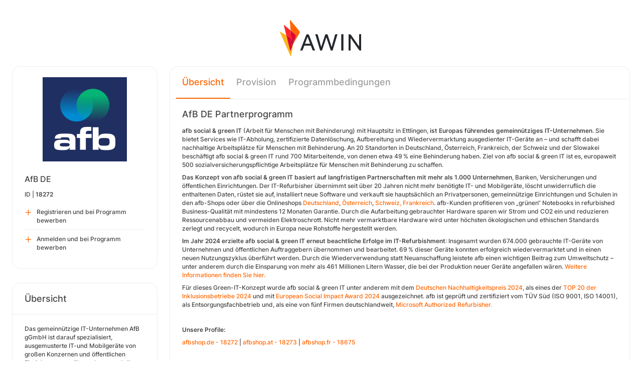

--- FILE ---
content_type: text/html; charset=UTF-8
request_url: https://ui.awin.com/merchant-profile/18272?setLocale=en_US
body_size: 5785
content:
<!DOCTYPE html>
<html>
    <head>
        <title>Awin | AfB DE Partnerprogramm</title>                    <meta name="description" content="Sign up to AfB DE affiliate programme. Das gemeinnützige IT-Unternehmen AfB gGmbH ist darauf spezialisiert, ausgemusterte IT-und Mobilgeräte von großen Konzernen und öffentlichen Einrichtungen zu übernehmen und die Daten zertifiziert zu vernichten."/>
                <meta http-equiv="Content-type" content="text/html;charset=UTF-8">
        <meta name="viewport" content="width=device-width, height=device-height, initial-scale=1">
        <link href="/combine.php?css=reset%2CfontAwesome%2Clegacy-style&amp;t=1769508071&amp;ssl" media="screen" rel="stylesheet"/>
        <link rel="stylesheet" type="text/css" href="https://styleguide.awin.com/dist/awin.css?v=20230926140000" />
        <link rel="shortcut icon" href="/favicon-awin.ico" type="image/x-icon" />
        <!-- Google tag (gtag.js) -->
<script async src="https://www.googletagmanager.com/gtag/js?id=G-FL4D9VNQ5R"></script>
<script nonce="rt0blZDUcShx5URv3XXDOw==">
  window.dataLayer = window.dataLayer || [];
  function gtag(){dataLayer.push(arguments);}
  gtag('js', new Date());
  gtag('config', 'G-FL4D9VNQ5R', {"user_properties":{"user_type":"Customer"},"page_title":"Awin | AfB DE Partnerprogramm"});
</script>                <script id="usercentrics-cmp" src="https://web.cmp.usercentrics.eu/ui/loader.js" data-settings-id="3ZW34PHaKMkCG5" async></script>
    </head>
    <body class="bg-white login-page">

    <div id="container" class="container container-hack">
        <section id="content">

            <!-- logo header -->
            <div class="row">
                <div class="col-lg-4 col-lg-offset-4 text-center logo-login brand-and-icon-logged-out"></div>
            </div>
            <!-- end of logo header -->
            <div class="col-lg-12 margin-top">
                
<div class="row row-widget darwin-profile">
    <div class="col-md-3 col-lg-3 wrapper-widget">
        
<div class="widget padding-LR-null">
    
    <div class="col-lg-12 col-sm-12 col-xs-12">
        <div id="profileDetails" class="margin-top">
            <div id="viewProfilePicture" class="margin-bottom text-center editable">
                <a target="_blank" href="https://www.afbshop.de/"><img src="https://ui.awin.com/images/upload/merchant/profile/18272.png?1761122373" alt="AfB DE" class="picture" /></a>                <span class="editableIcon"></span>
            </div>
            <h1 id="accountName">AfB DE</h1>
                        <p id="accountId">
                ID |
                <strong>18272</strong>
            </p>
        </div>
    </div>

                    <div class="col-lg-12">
                    <ul id="profileOperations" class="list-group list-group-icons">
                            <li>
                                                                <a class="join list-group-item" href="/publisher-signup/de/awin?advertiser=18272">
                                    <i class="fa-regular fa-plus" aria-hidden="true"></i>
                                                                            <p>Registrieren und bei Programm bewerben</p>
                                                                    </a>
                            </li>

                                                        <li>
                                                                <a class="join list-group-item" href="/user/affiliate-signup/join/merchant/18272">
                                    <i class="fa-regular fa-plus" aria-hidden="true"></i>
                                    <p>Anmelden und bei Programm bewerben</p>
                                </a>
                            </li>
                                                </ul>
                </div>
                </div>
<div class="widget padding-LR-null">
    <div class="header">
        <h2>Übersicht</h2>
            </div>

    <div class="col-lg-12 col-sm-12 col-xs-12">
        <div id="descriptionShort" class="accountDescription inlineTextArea margin-bottom margin-top text-wrap">Das gemeinnützige IT-Unternehmen AfB gGmbH ist darauf spezialisiert, ausgemusterte IT-und Mobilgeräte von großen Konzernen und öffentlichen Einrichtungen zu übernehmen und die Daten zertifiziert zu vernichten.</div>

                                    <h2 class="margin-top-lg">Zahlungen</h2>
            <h4>Attributionszeitraum (Cookielaufzeit)</h4>
            <p class="margin-bottom">90 Tage</p>
            </div>
</div>

<div class="widget padding-LR-null">
    <div class="header">
        <h2>Links</h2>
                </div>
    <div class="col-lg-12 col-sm-12 col-xs-12">
                    <div class="list-group list-group-icons">
                                <a href="https&#x3A;&#x2F;&#x2F;www.afbshop.de&#x2F;blog" target="_blank" class="list-group-item"><i class="fa-regular fa-feed fa-fw"></i> Blog-URL</a>
                                <a href="http&#x3A;&#x2F;&#x2F;facebook.com&#x2F;social.and.green.IT" target="_blank" class="list-group-item"><i class="fa-regular fa-facebook fa-brands fa-fw"></i> Facebook</a>
                                <a href="https&#x3A;&#x2F;&#x2F;www.afbshop.de&#x2F;" target="_blank" class="list-group-item"><i class="fa-regular fa-globe fa-fw"></i> Website</a>
                        </div>
            </div>
</div>

    </div>
    <div class="col-md-9 col-lg-9 wrapper-widget">
        
                    <ul class="nav nav-tabs">
        
        <li  class="selected"  id="tabNavigation.merchant.profiletabs.overview">
            <a href="/merchant-profile/18272" style="position:initial;"
               class="amplitude-click" data-amplitude-event="" data-amplitude-prop:event_source="" data-amplitude-prop:opened_tab="navigation.merchant.profileTabs.overview">
                Übersicht            </a>
        </li>
    <!--endMarker tabNavigation.merchant.profiletabs.overview-->
        
        <li  id="tabNavigation.merchant.profiletabs.commission">
            <a href="/merchant-profile/18272/commission-groups" style="position:initial;"
               class="amplitude-click" data-amplitude-event="" data-amplitude-prop:event_source="" data-amplitude-prop:opened_tab="navigation.merchant.profileTabs.commission">
                Provision            </a>
        </li>
    <!--endMarker tabNavigation.merchant.profiletabs.commission-->
        
        <li  id="tabNavigation.merchant.profiletabs.terms">
            <a href="/merchant-profile-terms/18272" style="position:initial;"
               class="amplitude-click" data-amplitude-event="" data-amplitude-prop:event_source="" data-amplitude-prop:opened_tab="navigation.merchant.profileTabs.terms">
                Programmbedingungen            </a>
        </li>
    <!--endMarker tabNavigation.merchant.profiletabs.terms-->
        </ul>
        
        <div class="widget padding-LR-null">
            <div class="row">
                <div class="col-lg-12 col-sm-12">
                    
                    <h2 class="margin-top-sm">
                        AfB DE Partnerprogramm                                                                                                </h2>

                    <div id="descriptionLongContainer">
                        <div id="descriptionLongContentView" class="inlineTextArea ck-editable-icon"><p><strong>afb social &amp; green IT</strong> (Arbeit für Menschen mit Behinderung) mit Hauptsitz in Ettlingen, <strong>ist Europas führendes gemeinnütziges IT-Unternehmen</strong>. Sie bietet Services wie IT-Abholung, zertifizierte Datenlöschung, Aufbereitung und Wiedervermarktung ausgedienter IT-Geräte an – und schafft dabei nachhaltige Arbeitsplätze für Menschen mit Behinderung. An 20 Standorten in Deutschland, Österreich, Frankreich, der Schweiz und der Slowakei beschäftigt afb social &amp; green IT<strong> </strong>rund 700 Mitarbeitende, von denen etwa 49 % eine Behinderung haben. Ziel von afb social &amp; green IT ist es, europaweit 500 sozialversicherungspflichtige Arbeitsplätze für Menschen mit Behinderung zu schaffen.</p><p><strong>Das Konzept von afb social &amp; green IT basiert auf langfristigen Partnerschaften mit mehr als 1.000 Unternehmen</strong>, Banken, Versicherungen und öffentlichen Einrichtungen. Der IT-Refurbisher übernimmt seit über 20 Jahren nicht mehr benötigte IT- und Mobilgeräte, löscht unwiderruflich die enthaltenen Daten, rüstet sie auf, installiert neue Software und verkauft sie hauptsächlich an Privatpersonen, gemeinnützige Einrichtungen und Schulen in den afb-Shops oder über die Onlineshops <a href="https://www.afbshop.de/?utm_source=awin&amp;utm_medium=referral">Deutschland</a>, <a href="https://www.afbshop.at/?utm_source=awin&amp;utm_medium=referral">Österreich</a>, <a href="https://www.gewa-multimedia.ch/">Schweiz,</a> <a href="https://www.afbshop.fr/">Frankreich</a>. afb-Kunden profitieren von „grünen“ Notebooks in refurbished Business-Qualität mit mindestens 12 Monaten Garantie. Durch die Aufarbeitung gebrauchter Hardware sparen wir Strom und CO2 ein und reduzieren Ressourcenabbau und vermeiden Elektroschrott. Nicht mehr vermarktbare Hardware wird unter höchsten ökologischen und ethischen Standards zerlegt und recycelt, wodurch in Europa neue Rohstoffe hergestellt werden.</p><p><strong>Im Jahr 2024 erzielte afb social &amp; green IT erneut beachtliche Erfolge im IT-Refurbishment</strong>: Insgesamt wurden 674.000 gebrauchte IT-Geräte von Unternehmen und öffentlichen Auftraggebern übernommen und bearbeitet. 69 % dieser Geräte konnten erfolgreich wiedervermarktet und in einen neuen Nutzungszyklus überführt werden. Durch die Wiederverwendung statt Neuanschaffung leistete afb einen wichtigen Beitrag zum Umweltschutz – unter anderem durch die Einsparung von mehr als 461 Millionen Litern Wasser, die bei der Produktion neuer Geräte angefallen wären. <a href="https://www.afb-group.de/nachhaltigkeit/wirkung">Weitere Informationen finden Sie hier.</a></p><p>Für dieses Green-IT-Konzept wurde afb social &amp; green IT unter anderem mit dem <a href="https://www.afb-group.de/aktuelles/beitraege/detailansicht/afb-gewinnt-den-deutschen-nachhaltigkeitspreis-2024">Deutschen Nachhaltigkeitspreis 2024</a>, als eines der <a href="https://www.afb-group.de/aktuelles/beitraege/detailansicht/afb-gehoert-zu-den-top-20-der-inklusionsbetriebe-2024">TOP 20 der Inklusionsbetriebe 2024</a> und mit <a href="https://www.afb-group.de/aktuelles/beitraege/detailansicht/european-social-impact-award-2024">European Social Impact Award 2024</a> ausgezeichnet. afb ist geprüft und zertifiziert vom TÜV Süd (ISO 9001, ISO 14001), als Entsorgungsfachbetrieb und, als eine von fünf Firmen deutschlandweit, <a href="https://www.afb-group.de/it-remarketing/refurbishment/">Microsoft Authorized Refurbisher.</a></p><p> </p><p><strong>Unsere Profile:</strong></p><p><a href="https://ui.awin.com/merchant-profile/18272">afbshop.de - 18272</a> | <a href="https://ui.awin.com/merchant-profile/18273">afbshop.at - 18273</a> | <a href="https://ui.awin.com/merchant-profile/18675">afbshop.fr - 18675</a> </p><p> </p><p><a href="https://drive.google.com/file/d/1WNru0d9D6rjPB-VhpNGzVeiKicDtny0V/view?usp=sharing"><strong>Die Erfolgsfaktoren von afbshop.de:</strong></a></p><ul><li>Gemeinnützigkeit</li><li>Persönliche Beratung</li><li>Jede Woche neue Top Angebote</li><li>Trusted Shops zertifiziert mit sehr gut</li><li>Günstige und hochwertige Business Hardware</li><li>12 Monate Garantie und weitere 24 Monate Garantie erweiterbar</li><li>Versandkostenfrei nach Österreich und Deutschland ab einem Warenkorbwert von 89,00 Euro</li><li>Sichere Bezahlmöglichkeiten: Vorkasse, PayPal und Kreditkarte (Visa und MasterCard) – Kauf auf Rechnung für Unternehmen und öffentliche Einrichtungen</li></ul><p> </p><p><a href="https://drive.google.com/file/d/1WNru0d9D6rjPB-VhpNGzVeiKicDtny0V/view?usp=sharing"><strong>Vorteile für Sie als Affiliate von afbshop.de:</strong></a></p><ul><li>Cookielaufzeit 90 Tage</li><li>Tagesaktuelle Produktdaten</li><li>Geringe Stornoquote von 3%</li><li>Advertiser bei Awin seit September 2019</li><li>Durchschnittlicher Warenkorbwert 290 Euro</li><li>Durchschnittlicher Zahlungszeitraum 21 Tage</li><li>Provisionen in Höhe von bis zu 6,00% pro Sale</li><li>Werbemittel werden monatlich aktualisiert</li></ul><p> </p><p><strong>Unser Deeplink:</strong></p><p><a href="https://www.awin1.com/cread.php?awinmid=18272&amp;awinaffid=!!!id!!!&amp;p=%5B%5Bhttps%253A%252F%252Fwww.afbshop.de%252F%5D%5D">https://www.awin1.com/cread.php?awinmid=18272&amp;awinaffid=!!!id!!!&amp;p=%5B%5Bhttps%253A%252F%252Fwww.afbshop.de%252F%5D%5D</a></p><p>Bitte denken Sie daran '!!!id!!!' mit Ihrer eigenen Publisher-ID zu ersetzen.</p><p> </p><p><strong>Unsere aktuellen Auszeichnungen:</strong></p><p><a href="https://www.afb-group.de/aktuelles/beitraege/detailansicht/european-social-impact-award-2024">European Social Impact Award 2024</a> | <a href="https://www.afb-group.de/aktuelles/beitraege/detailansicht/afb-gewinnt-den-deutschen-nachhaltigkeitspreis-2024">Deutscher Nachhaltigkeitspreis 2024</a> | <a href="https://www.afb-group.de/ueber-uns/auszeichnungen/">Alle Auszeichnungen gibt es hier</a></p><p> </p><p><strong>Wir auf Social Media:</strong></p><p><a href="https://www.facebook.com/social.and.green.IT/">Facebook</a> | <a href="https://www.instagram.com/afb_ggmbh/">Instagram</a> | <a href="https://www.youtube.com/channel/UCoMzu4QD9Mb9Pdz1lMeOtDw">YouTube</a> | <a href="https://www.linkedin.com/showcase/afb-deutschland/">LinkedIn</a> | <a href="https://www.xing.com/pages/afbggmbh">Xing</a> | <a href="https://www.afb-group.at/aktuelles/beitraege">Blog</a></p><p> </p><p><strong>Unsere aktuellen Videos:</strong></p><p><a href="https://www.youtube.com/watch?v=jbdTa8WQeh0&amp;list=PL2g9OjN0W5P6QPmxndz1siB55THBoTIKc">Image-Video AfB</a> | <a href="https://youtu.be/8dxHSdiLy8k">Arbeiten bei AfB</a> | <a href="https://www.youtube.com/watch?v=voMoG0r_u6c"><strong>Gelebte Inklusion im IT-Unternehmen</strong></a><strong> |</strong> <a href="https://www.youtube.com/channel/UCoMzu4QD9Mb9Pdz1lMeOtDw">Alle Videos gibt es hier</a></p><p> </p><p><strong>Wenden Sie sich gerne bei allen Fragen und Anregungen rund um das Partnerprogramm jederzeit an uns.</strong></p><p><strong>Ihr Affiliate Team von afb social &amp; green IT</strong></p></div>

                        <div class="profile-overview-document-editor document-editor hidden">
                <div class="document-editor__toolbar"></div>
                <div class="document-editor__editable-container">
                   <div class="document-editor__editable editable">
                    </div>
                </div>
            </div>


            <div id="descriptionLongContent" class="inlineTextArea hidden">
                <div id="descriptionLong_edit">
                 <input type="hidden" class="descriptionLongInputText" name="descriptionLong" id="descriptionLong"/>
                     <div class="inlineActionBox">
                         <span class="inlineSave">
                            <i class="fa-regular fa-check fa-2x pointer"></i>
                         </span>
                         <span class="inlineCancel">
                            <i class="fa-regular fa-xmark fa-2x pointer ml-sm"></i>
                         </span>
                     </div>
                </div>
            </div>
                    </div>

                    
                                    </div>
            </div>
        </div>


        <!-- Partner Recommendations Section -->
            </div>
</div>
            </div>

            <!-- language switcher -->
            <div class="row">
                <div class="col-lg-8 col-lg-offset-2">
                    <ul id="availableLanguages" class="list-inline text-center">
                                                                                    <li id="da_DK">
                                    <a href="/merchant-profile/18272?setLocale=da_DK">
                                        Dansk                                    </a>
                                </li>
                                                                                                                <li id="de_DE" class="active">
                                    Deutsch<sup>*</sup>                                </li>
                                                                                                                <li id="en_GB">
                                    <a href="/merchant-profile/18272?setLocale=en_GB">
                                        English (UK)                                    </a>
                                </li>
                                                                                                                <li id="en_US">
                                    <a href="/merchant-profile/18272?setLocale=en_US">
                                        English (USA)                                    </a>
                                </li>
                                                                                                                <li id="es_ES">
                                    <a href="/merchant-profile/18272?setLocale=es_ES">
                                        Español                                    </a>
                                </li>
                                                                                                                <li id="fr_FR">
                                    <a href="/merchant-profile/18272?setLocale=fr_FR">
                                        Français                                    </a>
                                </li>
                                                                                                                <li id="it_IT">
                                    <a href="/merchant-profile/18272?setLocale=it_IT">
                                        Italiano                                    </a>
                                </li>
                                                                                                                <li id="nl_NL">
                                    <a href="/merchant-profile/18272?setLocale=nl_NL">
                                        Nederlands                                    </a>
                                </li>
                                                                                                                <li id="nb_NO">
                                    <a href="/merchant-profile/18272?setLocale=nb_NO">
                                        Norsk                                    </a>
                                </li>
                                                                                                                <li id="pl_PL">
                                    <a href="/merchant-profile/18272?setLocale=pl_PL">
                                        Polski                                    </a>
                                </li>
                                                                                                                <li id="pt_BR">
                                    <a href="/merchant-profile/18272?setLocale=pt_BR">
                                        Português (Brasil)                                    </a>
                                </li>
                                                                                                                <li id="sv_SE">
                                    <a href="/merchant-profile/18272?setLocale=sv_SE">
                                        Svenska                                    </a>
                                </li>
                                                                        </ul>
                                            <p class="text-center text-light">
                            <small>* Einige Seiten sind momentan leider nur auf Englisch verfügbar.</small>
                        </p>
                                    </div>
            </div>
            <!-- end of language switcher -->

            <div class="footer-push"></div>
        </section>
    </div>

    <div class="footer-login">
    </div>
    <div id="footer">
    <a target="_blank" href="https://www.awin.com/us/privacy">
    Datenschutzrichtlinie</a> |
    <a target="_blank" href="/legal-docs/user-agreement">
    Benutzervereinbarung</a> |
    <a target="_blank" href="http://www.awin.com">&copy; AWIN LTD 2026</a>
</div>

<script type="text/javascript" src="https://www.dwin1.com/29325.js" defer></script>
    <script src="https://cdnjs.cloudflare.com/ajax/libs/jquery/3.7.1/jquery.min.js" integrity="sha512-v2CJ7UaYy4JwqLDIrZUI/4hqeoQieOmAZNXBeQyjo21dadnwR+8ZaIJVT8EE2iyI61OV8e6M8PP2/4hpQINQ/g==" crossorigin="anonymous" referrerpolicy="no-referrer"></script>
<script src="https://cdnjs.cloudflare.com/ajax/libs/jqueryui/1.13.3/jquery-ui.min.js" integrity="sha512-Ww1y9OuQ2kehgVWSD/3nhgfrb424O3802QYP/A5gPXoM4+rRjiKrjHdGxQKrMGQykmsJ/86oGdHszfcVgUr4hA==" crossorigin="anonymous" referrerpolicy="no-referrer"></script>
<script src="https://cdnjs.cloudflare.com/ajax/libs/jqueryui/1.11.4/i18n/jquery-ui-i18n.min.js" integrity="sha512-zZ27MiE6yuwkKbHnJ/7ATQF/7l+Jwk5jSxgmLJ1SS5QJexaYswmP3OKBPDVMfM8TlSOudAKHTWH2UtS+0LDddw==" crossorigin="anonymous" referrerpolicy="no-referrer"></script>

        <script src="https://cdnjs.cloudflare.com/ajax/libs/jquery-migrate/3.4.1/jquery-migrate.min.js" integrity="sha512-KgffulL3mxrOsDicgQWA11O6q6oKeWcV00VxgfJw4TcM8XRQT8Df9EsrYxDf7tpVpfl3qcYD96BpyPvA4d1FDQ==" crossorigin="anonymous" referrerpolicy="no-referrer"></script>

    <script type="text/javascript" nonce="rt0blZDUcShx5URv3XXDOw==">i18n = {"locale":"de_DE","currencyCode":"GBP","supportedLocales":["de_DE","it_IT","en_GB","nl_NL","en_US","pl_PL","es_ES","pt_BR","fr_FR","sv_SE","da_DK","nb_NO","te_ST","aa_DJ"],"dictionaryUrl":"\/translate\/xhr-lang-file"}</script>

    <script src="/combine.php?js=dwin%2Ci18n%2Cawin%2Cuser%2FawinLanguageSwitcher%2Ccookie%2Caccount&amp;t=1769508071&amp;ssl"></script>

    <script src="/combine.php?js=fileUpload%2Cfilestyle%2Caccount%2Fprofile%2Cmerchant%2Fprofile%2Cmaxlength%2Cmembership%2Fmodal%2Cuser%2FactivityStream&amp;t=1769508071&amp;ssl"></script>
        <script type="text/javascript" nonce="rt0blZDUcShx5URv3XXDOw==">
if (typeof DWIN.jQuery != 'undefined') {
        DWIN.jQuery(function($) {
DWIN.MerchantProfile.init();
DWIN.AwinLanguageSwitcher.init();
DWIN.setDomain('https://ui.awin.com');
    });
};
</script>
    </body>
</html>
